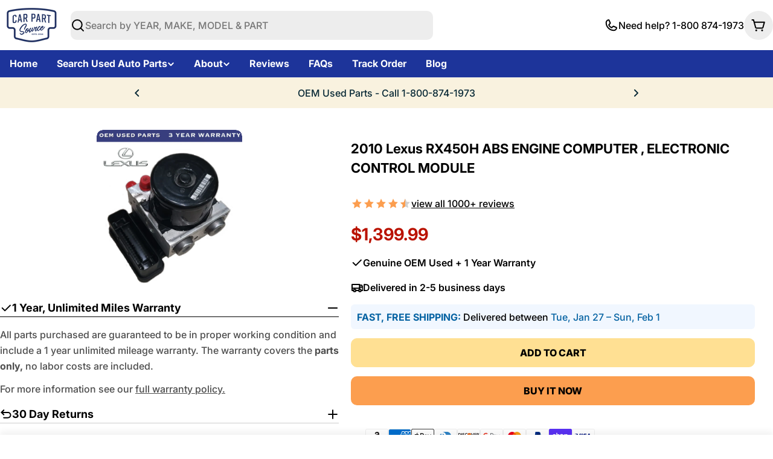

--- FILE ---
content_type: text/css
request_url: https://carpartsource.com/cdn/shop/t/81/assets/section-image-with-text.css?v=123720162980325041411753118509
body_size: -96
content:
.image-with-text__media{max-width:100%;width:var(--image-width, 100%)}@media (max-width: 767.98px){.image-with-text__media{width:100%}}.image-with-text__inner{--padding-x: 0}@media (min-width: 768px){.image-with-text__inner{--padding-x: 5rem;flex:0 0 var(--image-width);max-width:calc(100% - var(--image-width))}}@media (min-width: 1024px){.image-with-text__inner{--padding-x: 10rem}}.image-with-text__badge{font-size:.6rem;font-weight:var(--font-heading-weight);top:10%;width:var(--badge-size, 8.3rem);height:var(--badge-size, 8.3rem)}.image-with-text__badge--mobile-left{inset-inline:0 auto}.image-with-text__badge--mobile-right{inset-inline:auto 0}@media (min-width: 768px){.image-with-text__badge{--badge-size: 13rem;transform:translate(50%);font-size:.8rem;inset-inline:auto 0}}@media (min-width: 1024px){.image-with-text__badge{font-size:1rem}}.image-with-text__badge .split-chars{animation-name:spin;animation-direction:reverse;animation-iteration-count:infinite;animation-timing-function:linear;animation-duration:12s;animation-play-state:running;will-change:transform;transform-style:preserve-3d}.image-with-text__badge .split-chars span{display:inline-block;position:absolute;top:50%;left:50%;transform:translate(-50%,-50%) rotate(calc(var(--inner-angle) * var(--char-id))) translateY(var(--radius))}.image-with-text__badge .badge__icon{width:100%;max-width:var(--badge-image-size)}.image-with-text .icon-with-text .icon{color:rgba(var(--icon-color),1)}@media (max-width: 767.98px){.image-with-text--show-badge .image-with-text__media{padding-inline:2.2rem}}.image-with-text--image-right .image-with-text__inner{padding-inline-end:var(--padding-x)}@media (min-width: 768px){.image-with-text--image-right .image-with-text__badge{inset-inline:auto 100%}}.image-with-text--image-left .image-with-text__inner{padding-inline-start:var(--padding-x)}
/*# sourceMappingURL=/cdn/shop/t/81/assets/section-image-with-text.css.map?v=123720162980325041411753118509 */


--- FILE ---
content_type: text/javascript
request_url: https://carpartsource.com/cdn/shop/t/81/assets/testimonial.js?v=98072741812298679881753118509
body_size: 955
content:
if(!customElements.get("testimonials-component")){class Testimonials extends HTMLElement{constructor(){super()}connectedCallback(){this.selectors={sliderWrapper:".testimonials__items",pagination:".swiper-pagination",nextEl:".swiper-button-next",prevEl:".swiper-button-prev"},this.classes={grid:"f-grid",swiper:"swiper",swiperWrapper:"swiper-wrapper"},this.sectionId=this.dataset.sectionId,this.section=this.closest(`.section-${this.sectionId}`),this.sliderWrapper=this.querySelector(this.selectors.sliderWrapper),this.enableSlider=this.dataset.enableSlider==="true",this.items=parseInt(this.dataset.items),this.laptopItems=parseInt(this.dataset.laptopItems),this.tabletItems=parseInt(this.dataset.tabletItems),this.layout=this.dataset.layout,this.swipeMobile=this.dataset.swipeMobile==="true",this.sliderInstance=!1,this.enableSlider&&(this.init(),document.addEventListener("matchMobile",()=>{this.init()}),document.addEventListener("unmatchMobile",()=>{this.init()}))}get paginationType(){return this.dataset.paginationType}init(){FoxTheme.config.mqlMobile&&this.swipeMobile?this.destroySlider():this.initSlider()}initSlider(){const columnGap=window.getComputedStyle(this.sliderWrapper).getPropertyValue("--f-column-gap"),columnGapMobile=window.getComputedStyle(this.sliderWrapper).getPropertyValue("--f-column-gap-mobile"),spaceBetween=parseFloat(columnGap.replace("rem",""))*10,spaceBetweenMobile=parseFloat(columnGapMobile.replace("rem",""))*10;let additionModules=[],slideToMethod="slideTo";this.defaultOptions={slidesPerView:1,spaceBetween,navigation:{nextEl:this.section.querySelector(this.selectors.nextEl),prevEl:this.section.querySelector(this.selectors.prevEl)},pagination:!1,breakpoints:{768:{slidesPerView:this.tabletItems>3?3:this.tabletItems},1024:{slidesPerView:this.laptopItems>3?3:this.laptopItems},1280:{slidesPerView:this.items}},loop:!1,threshold:2},this.layout==="focused"?(slideToMethod="slideToLoop",this.settings={centeredSlides:!0,spaceBetween:spaceBetweenMobile,pagination:{el:this.section.querySelector(this.selectors.pagination),clickable:!0,type:this.paginationType},loop:!0,breakpoints:{768:{slidesPerView:2,spaceBetween},1280:{slidesPerView:Math.max(2,this.getSlidesPerViewCentered(this.laptopItems)),spaceBetween},1440:{slidesPerView:Math.max(2,this.getSlidesPerViewCentered(this.items)),spaceBetween}}}):(additionModules.push(FoxTheme.Swiper.Mousewheel),this.settings={mousewheel:{enabled:!0,forceToAxis:!0,thresholdDelta:10,thresholdTime:100}}),typeof this.sliderInstance!="object"&&(this.classList.add(this.classes.swiper),this.sliderWrapper.classList.remove(this.classes.grid),this.sliderWrapper.classList.add(this.classes.swiperWrapper),this.sliderInstance=new window.FoxTheme.Carousel(this,{...this.defaultOptions,...this.settings},additionModules),this.sliderInstance.init(),FoxTheme.a11y.getFocusableElements(this).forEach(element=>{element.addEventListener("focusin",()=>{const slide=element.closest(".swiper-slide");this.sliderInstance.slider[slideToMethod](this.sliderInstance.slider.slides.indexOf(slide))})})),Shopify.designMode&&typeof this.sliderInstance=="object"&&document.addEventListener("shopify:block:select",e=>{if(e.detail.sectionId!=this.sectionId)return;let{target}=e;const index=Number(target.dataset.index);this.sliderInstance.slider[slideToMethod](index)})}destroySlider(){this.classList.remove(this.classes.swiper),this.sliderWrapper.classList.remove(this.classes.swiperWrapper),this.sliderWrapper.classList.add(this.classes.grid),typeof this.sliderInstance=="object"&&(this.sliderInstance.slider.destroy(),this.sliderInstance=!1)}getSlidesPerViewCentered(number){return number%2!==0?number-1:number}}customElements.define("testimonials-component",Testimonials)}if(!customElements.get("testimonial-layered")){class TestimonialLayered extends HTMLElement{constructor(){super()}connectedCallback(){this.hoverToOpen=!!(this.trigger==="hover"&&window.matchMedia("(hover: hover)").matches),this.hoverToOpen&&(this.addEventListener("mouseenter",this.handleMouseOver.bind(this)),this.addEventListener("mouseleave",this.handleMouseLeave.bind(this))),this._open=this.hasAttribute("open"),this.header=this.querySelector(".testimonial__header"),this.text=this.querySelector(".testimonial__text"),this.content=this.querySelector(".testimonial__content"),this.summary=this.querySelector(".testimonial__summary"),this.testimonialInner=this.querySelector(".testimonial__inner"),this.header&&this.header.addEventListener("click",this.handleClick.bind(this)),document.addEventListener("click",this.handleOutsideClick.bind(this))}disconnectCallback(){this.header&&this.header.removeEventListener("click",this.handleClick.bind(this)),document.removeEventListener("click",this.handleOutsideClick.bind(this))}set open(value){value!==this._open&&(this._open=value,value?this.setAttribute("open",""):this.removeAttribute("open"))}get open(){return this._open}get trigger(){return this.hasAttribute("data-trigger")?this.getAttribute("data-trigger"):"click"}handleClick(event){event.preventDefault(),this.open=!this.open,this.toggleColor(),this.toggleContentOverflow()}handleOutsideClick(event){this.testimonialInner.contains(event.target)||(this.open=!1),this.toggleColor(),this.toggleContentOverflow()}handleMouseOver(e){this.open=!0,this.hoverTimeout=setTimeout(()=>{this.text.getBoundingClientRect().height>this.content.getBoundingClientRect().height&&this.content.classList.add("overflow-auto")},600),this.toggleColor()}handleMouseLeave(e){this.open=!1,clearTimeout(this.hoverTimeout),this.content.classList.remove("overflow-auto"),this.toggleColor()}toggleColor(){const{colorScheme,contentColorScheme}=this.dataset;this.testimonialInner.classList.toggle(contentColorScheme,this.open),this.testimonialInner.classList.toggle(colorScheme,!this.open)}toggleContentOverflow(){if(!this.content||!this.text)return;const activeTimeOut=setTimeout(()=>{(this.open?this.text.getBoundingClientRect().height>this.content.getBoundingClientRect().height:!1)&&this.content.classList.add("overflow-auto")},600);this.open||(clearTimeout(activeTimeOut),this.content.classList.remove("overflow-auto"))}}customElements.define("testimonial-layered",TestimonialLayered)}
//# sourceMappingURL=/cdn/shop/t/81/assets/testimonial.js.map?v=98072741812298679881753118509


--- FILE ---
content_type: application/javascript; charset=utf-8
request_url: https://searchanise-ef84.kxcdn.com/preload_data.9p7H6z2q0p.js
body_size: 8918
content:
window.Searchanise.preloadedSuggestions=['abs pump and module','abs control module','abs unit 2','transfer case','07 abs control module','abs actuator','abs module','abs module honda accord','anti-lock brake control module','module honda','used transfer case jeep wrangler','2005 abs pump & module','2009 abs control module','abs control module assembly','2013 honda abs control module modulator','2009 ford escape abs','abs module for ford f150','abs pump','2004 abs pump & module','jeep grand cherokee','2018 abs control module','abs module jeep wr','2009 ford f150 abs control module','dodge ram 1500','nissan altima','honda accord','parts for','2009 ford abs control module','ecu module','2014 honda abs modulator','2003 ford f150 abs','2007 toyota camry abs module','2006 abs control module','ford escape','2008 ford escape abs','2015 ram 1500 abs control module','return policy','grand cherokee','ford engine','2008 honda accord abs','hyundai santa fe','2014 ram abs module','2010 mazda 3 abs','2008 jeep wrangler abs module','ford expedition','2010 ford fusion abs','anti-lock brake part actuator and pump assembly','2010 ford escape abs','2014 ram 1500 abs control module','2013 honda accord','mitsubishi outlander','2005 chevy silverado 1500 abs','2011 ford edge','2012 honda accord abs','2011 ford f150','ford explorer','abs control','throttle body','honda civic','1999 ford f150 abs','ford f150','2016 ram 1500 abs module','2012 ford f150 abs control module','2008 ford f150 abs control module','2007 ford f150','2010 ford f150','2014 honda accord','2006 toyota highlander abs','2005 jeep grand cherokee abs','2013 ford edge','2012 honda accord abs control module','2007 ford expedition abs','2004 suburban abs module','2007 chevy abs module and pump','2004 ford f150','toyota engine','1997 ford f150 abs','jeep wrangler','2004 chevy silverado 1500','2008 ford escape abs control module','bmw 328i','ford explorer abs','2011 ford escape abs module','2005 abs module','power steering pump','cylinder heads','2014 jeep wrangler abs control module','2001 ford f150 abs','2003 ford f150','350 chevy engine','2011 ford edge abs control module','2006 toyota highlander hybrid abs control module actuator and pump assembly 3.3l','new parts abs module','ac compressors','dodge charger','2000 ford f150 abs','2002 ford f150 abs control','2009 ford escape abs control module','2009 ford f150 abs','dodge ram','2013 ford explorer abs','abs modulator','cylinder head','2000 chevy silverado 1500 abs module','electronic brake control module','nissan transmission','rack and pinion','2008 ford abs control module','sportage abs','2001 ford f150','2009 toyota camry abs module','2002 chevy silverado cab 4 wheel abs module control','2005 chevrolet abs','2012 ford escape abs','2006 honda cr-v abs','2014 ram 1500 abs module','4runner transfer case','transmission honda','control module','brake booster','1997 ford f150','2010 mazda 3 abs control module','chevy 5.3l','2010 ford explorer abs','2007 honda pilot abs','ford ranger','2012 dodge charger abs module','2009 ford explorer abs control module','2009 abs module','2014 honda accord abs modulator','2013 ford f150 abs','2008 toyota tundra abs','2013 abs pump and module','2011 ford fusion abs','2009 f150 abs','ram truck','2008 honda accord','1999 jeep wrangler','2007 camry abs','2006 hyundai tucson abs','2008 bmw 328i abs','2009 jeep abs module','2002 ford abs module','2002 abs module','ford explorer abs module & pump','1998 abs module','2013 ford edge abs','2009 ford f150 abs control module and pump assembly 4x2','2018 honda civic control module','2007 chevy silverado engine','2011 mazda 3 abs control module','2013 ford edge abs module','1998 jeep grand cherokee','toyota tacoma','2012 honda civic abs module','2008 abs control module','part number','2007 toyota tundra abs','2013 jeep wrangler abs module','2006 ford f150 abs','dodge caliber','2001 chevy silverado 1500','2004 ford f150 engine 5.4l vin 5','2015 jeep wrangler abs control module','bmw engine','2006 honda pilot abs','ford fusion','2011 jeep wrangler abs control module','1998 ford f150 abs control module','2012 mazda 5 abs control module','2012 jeep wrangler abs control module','ls engine','honda accord abs modulator','2012 honda pilot abs control module','2007 ford f150 abs','2005 ford f150 abs','2008 ford escape','2008 dodge caravan abs','2007 toyota sienna abs','1999 ford ranger','2014 toyota tacoma','2007 toyota camry abs','2013 honda abs module','2008 ford explorer abs control module & pump roll stability control','2010 ford fusion abs control module','2008 toyota highlander abs control module actuator and pump assembly','2008 chrysler town and country','2014 dodge ram 1500 abs control module','2009 ford escape abs control','toyota corolla','2005 chevrolet abs pump','2010 ford explorer abs control module','2007 bmw 328i abs','2008 kia sorento abs','compass abs control module','2015 honda accord','2013 honda accord abs module','2014 ford explorer abs','ford mustang','2012 f150 abs','2013 ram 1500 abs module','ford abs module','2003 f150 abs','2013 chevy equinox transfer case','2009 ford f150','kia sorento','honda pilot','2013 honda abs control module','1999 f150 abs','nissan engine','2008 hyundai tucson abs','intake manifold','chevy engine','1999 ford ranger engine','2007 ford f150 abs control module','ford f150 engine','2014 ford f150','2006 toyota sienna abs','2015 ford explorer abs module','2011 lincoln mkx','2011 dodge challenger abs module','2009 jeep wrangler abs control module','2007 hyundai tucson abs','2012 ford fusion abs module','2003 cadillac escalade abs','2009 dodge caravan abs module','2008 mazda 3 abs','2011 ford explorer abs','hyundai elantra','honda accord abs','2008 ford transfer case','2011 honda accord abs','2008 ford f150','2009 ford escape','2009 ford expedition abs','2010 lincoln mkx','2005 ford f150 engine 5.4l','valve cover','2007 jeep wrangler abs','2001 f150 abs','2014 jeep grand cherokee transfer case','1998 ford f150','2002 ford f150 abs','2013 dodge ram 1500','and control module brake','2010 hyundai accent abs control module','dodge caravan','2009 ford fusion abs','2004 silverado 1500 abs','2013 lincoln mkx abs module','abs module control unit toyota camry le','2002 cadillac escalade','2012 ford edge abs control module','2010 dodge caravan abs control module assembly','2012 honda crosstour','2013 ford explorer','fuel pump','2007 jeep wrangler','1998 jeep cherokee','2000 ford ranger engine','1996 ford bronco abs unit','2007 toyota highlander abs','2009 ford abs pump','2005 silverado 1500 abs','2013 jeep wrangler abs control module','2003 toyota 4runner transfer case','1995 ford bronco','2010 ford expedition','2012 chrysler 300 abs control module','2013 toyota corolla abs control module','2010 honda accord abs','2001 ford mustang abs','2013 bmw 328i','2001 chevrolet silverado 1500 abs','2006 abs module','2012 ford f150 engine','2009 escape abs','2014 ford edge abs control module','2008 toyota camry abs control module','2004 ford expedition','abs sensor','2003 chevrolet silverado 2500','2013 honda abs','2002 toyota sequoia','2004 honda accord abs','2008 hyundai elantra abs','toyota tundra','2012 abs module','2004 chevrolet suburban abs module','ford mustang gt','2008 chevy engine','air condition','09 ford abs module','ford explorer sport trac','nissan frontier','2010 jeep wrangler abs control module','2012 honda accord','2008 honda accord abs 3.5l sedan','abs control unit','2014 ford explorer abs control module','steering wheel','2011 ford explorer engine','transmission control module','2015 dodge journey','2016 ram abs module','2013 ford explorer abs pump and module','jeep patriot','2007 honda pilot abs module','module honda accord','2008 chrysler 300 abs','ford focus','2010 acura tsx abs','2014 honda accord abs module','2012 prius c abs brake actuator','honda abs module','2010 jeep wrangler','2012 ford explorer abs','2007 nissan altima abs','2005 tahoe abs','2000 ford f150','2013 abs module','brake actuator','1999 honda civic engine','2013 honda civic abs module','2010 acura tsx','2018 ford f150','2001 jeep grand cherokee abs module','2018 mazda 3 abs module','scion iq abs module','toyota 4runner','2005 hyundai santa fe abs','2003 chevrolet silverado 1500','2013 honda pilot abs control module','acura tl','2008 mazda 3 abs control module','ford taurus','2009 honda accord abs','anti-lock brake','brake pads','2009 toyota prius abs','2001 lincoln town car abs','toyota sienna','2010 chevy silverado 1500','2007 toyota camry hybrid abs module','hyundai sonata','2011 jeep grand cherokee transfer case','2010 ford escape','2012 ford fusion','2009 ford fusion abs control module','kia optima','2005 toyota camry abs','2010 ford escape hybrid abs control module','abs control module and pump assembly','2008 ford escape hybrid abs module','2002 cadillac deville abs','2002 ford f150','2012 mazda 3 abs control module','2003 buick lesabre abs','2003 ford ranger abs','2010 abs module','2009 toyota camry engine','2004 cadillac cts abs control module','2015 ford f150','2011 ford fusion abs control module','ford f150 abs control module','2006 chevrolet silverado 1500 abs','05 abs control module and pump','2015 jeep grand cherokee transfer case','ford edge','2007 mazda 3 abs','2007 abs module','2012 cadillac control module','2003 jeep grand cherokee transfer case','2002 ford explorer abs','2012 ford f150 abs','1999 chevy silverado 1500','2001 ford f150 engine','2008 jeep wrangler','toyota camry','2014 honda pilot 3.5l','1999 ford f150','2003 hyundai santa fe abs','2009 acura tsx abs','2003 abs module','2007 toyota highlander abs control module actuator and pump assembly 3.3l vin w 5th digit hybrid','2003 ford mustang abs','2014 abs module','2000 ford expedition abs control module','2008 f150 abs control module','2005 chevy tahoe','2013 ford escape','2016 camry abs','2003 chevrolet tahoe abs','2011 lincoln mkx abs control module','2005 honda pilot abs','abs pump module','2007 chevy tahoe 5.3l engine','1995 ford f150','2014 ford escape','2006 honda pilot abs control module','2010 toyota corolla abs','2004 chevrolet silverado 1500 abs','2016 jeep wrangler abs module','2008 jeep grand cherokee abs module','2015 chevy silverado','front differential','hydraulic control unit','2000 ford f150 abs control module','2008 dodge caravan','2006 hyundai sonata','2012 ford edge','2007 sienna abs','chevy silverado','2010 ford expedition abs','2009 chevy silverado','2014 nissan pathfinder transfer case','2011 ford f150 3.5l turbo','2004 ford f150 abs control module','2002 toyota tacoma','abs hydraulic control unit','1998 ford ranger engine','2000 abs module','2005 hyundai tucson abs','2012 ford escape abs control module','2005 toyota prius abs','2011 ford f150 abs control','ford anti','2002 ford pump','2014 jeep cherokee transfer cases','2015 wrangler abs module','2007 toyota camry','2010 ford mustang','abs pump and module 2016 ram 1500','2001 abs unit','2007 chevy silverado','2005 nissan altima abs control module','automatic transmission','2008 buick lacrosse','cl34-2c405-ba abs','2002 chevy tahoe','2006 chevrolet trailblazer abs','2001 buick lesabre abs control module','2015 ford abs module','2009 toyota tacoma abs','chevy 6.0l','2014 ford f150 abs 4x4','09 abs control module','2012 mazda 5 abs','2004 toyota tundra abs','2011 nissan frontier','2014 honda abs control module','2012 abs control module','brake modulator','honda civic ex','2008 honda accord engine v6','2010 dodge charger','2005 toyota sienna abs','2004 jeep grand cherokee','2007 chrysler abs control module','2011 ford expedition abs','2011 ford edge abs','market cylinder','2009 ford explorer abs','2006 ford escape abs','2008 tundra abs','2015 dodge ram 1500 abs','2009 jeep wrangler','and control module','2010 abs control module','jeep cherokee','ram 1500 abs module','2011 ford explorer','spark plugs','2013 ford f150','2008 ford fusion','2003 ford f150 abs control module pump','chevrolet impala','2007 jeep abs control module','2009 ford f150 abs control module and pump assembly 4x4','2000 jeep grand cherokee transfer case','2000 chevy silverado','honda accord abs module','2003 ford explorer engine','nissan rogue','2014 dodge journey abs module','2010 ford f150 abs','2009 f150 abs module','07 abs module','2007 dodge ram 1500','2005 buick lacrosse abs','2004 f150 abs','chevy 5.3 engine','2012 honda accord abs module','2010 honda accord engine','dodge dakota','2007 toyota actuator pump','2007 hyundai tucson abs control module','engine control module','2009 honda accord','1997 acura abs','2015 toyota prius','2008 bmw 328i','2005 ford escape abs','2003 toyota tundra','2010 jeep wrangler abs','2006 acura tl','2009 mazda 3 abs','2009 dodge charger abs module','2004 cadillac escalade abs','2012 mazda 3 abs','2008 ford expedition abs','2009 jeep wrangler abs','2003 ford expedition','2006 toyota tundra abs','2009 camry abs','2010 chrysler town and country','2010 fusion abs','2008 toyota tacoma abs','2003 ford f150 abs control','2004 chevy tahoe abs module','2008 toyota camry abs','2010 dodge challenger abs','abs brake pump and module','honda accord engine','2015 dodge journey abs control module','chevy equinox','2009 ford escape abs pump','2011 ford escape abs control module assembly','2002 f150 abs','2010 ford fusion','2004 abs module','2012 honda pilot alternator','2010 nissan frontier abs control module','2010 nissan pathfinder abs 4.0l 4x4','2008 chevy silverado 1500','2006 dodge ram 1500','2006 toyota abs control module','1993 ford f150','2016 ford f150','2008 dodge charger abs','2009 chrysler town country','2012 jeep grand cherokee transfer case','2003 honda accord abs module','2008 jeep grand cherokee abs','dodge challenger','2013 mazda 3 abs control module','2013 dodge charger 3.6l','2011 jeep wrangler','2011 chevy silverado 1500','2014 honda pilot abs control modulator','2013 chrysler 300 abs module','2014 chevy silverado','2009 camry hybrid actuator','2009 honda civic abs','2006 highlander abs','dodge journey','6.2 chev engine','2005 honda accord engine','2013 jeep grand cherokee transfer case','2 wheel abs','2012 ford focus abs','2011 mazda 3 abs','2006 gmc sierra','2007 grand cherokee transfer case','2005 honda accord abs','2015 ford explorer','2006 ford expedition abs','2005 nissan altima abs','2011 ford expedition abs control module','2009 chevrolet silverado 2500','silverado engine 6.0l engine','2011 toyota tundra','2007 toyota tundra','2009 kia optima abs','chevy tahoe','honda ridgeline','2014 toyota camry','used transfer case+jeep+wrangler','2013 ford edge abs control module','2014 jeep wrangler','2011 mazda 3 i','2011 honda accord abs control module modulator assembly','toyota alternator','ford 5.0 engine','2005 jeep grand cherokee abs module','power steering','2002 cadillac escalade abs control module awd','1998 jeep grand cherokee abs','2008 dodge charger','corvette engine','2005 chevy abs pump','2014 jeep grand cherokee laredo','2010 honda crosstour','ford f','lexus rx350','2003 dodge ram1500','vtec engine','2010 ford edge abs','2013 honda civic abs','2014 ford edge','1997 jeep grand cherokee abs','2010 ford fusion hybrid abs module','2007 kia optima abs','2007 tundra abs','audi a4','2009 jeep patriot abs pump','2001 nissan pathfinder abs','2012 ford abs','2007 honda civic abs','2005 chevrolet tahoe abs','air intake','2005 buick rendezvous abs module','242 transfer case','2013 edge abs','2003 cadillac deville abs','2008 nissan frontier','acura integra','2002 chevrolet silverado 1500 abs control','2011 f150 abs','2009 ford edge abs control module','vehicle stability modulator','2007 honda accord engine','mustang gt','oil pan','2008 bmw 328i abs control module','2009 hyundai accent abs','ls4 engines','2011 chevy silverado 2500','2002 chevy silverado 1500','2008 toyota highlander abs','2009 explorer abs','2013 lincoln mkx abs','01 chevy silverado 1500','2010 honda accord','2004 chevy tahoe','2002 jeep grand cherokee transfer case','2006 ford f150','2000 silverado 1500 abs','toyota rav4','honda civic si','prius brake actuator','2012 ford escape','2008 dodge ram 1500 abs','brake lines','2005 chrysler pacifica abs module','2007 highlander abs hybrid','nissan pathfinder','2005 dodge dakota abs','2006 chevy trailblazer','2013 jeep wrangler','2007 ford escape abs','2011 ford escape','traction control module','2012 ford f150','jeep transfer case','2006 mazda 3 abs','2012 wrangler abs','abs brake control module','2011 dodge charger','2000 chevrolet silverado 1500 abs','2008 ford explorer abs','2014 ford escape abs control module','2008 jeep grand cherokee transfer case','volkswagen golf','2010 ford focus abs','2010 ford fusion hybrid','2008 honda pilot','2011 honda pilot','2010 toyota highlander','2008 nissan altima abs module','2002 isuzu trooper','honda civic abs','bmw 328i engine','2014 dodge ram 1500 abs','2008 ford fusion abs','2010 ford expedition abs module','1998 f150 abs','2017 honda modulator assembly','2014 dodge charger abs module','parking brake module','2010 prius abs','2004 toyota 4runner 4.0l','2002 honda accord','2009 dodge challenger abs','2003 honda cr-v','2003 toyota sienna abs','2013 kia optima','2013 s transmission','ford escape abs','2001 dodge caravan','2013 lincoln mkx','2001 silverado 1500 abs','2011 toyota abs control module','2008 honda pilot abs','2007 ford expedition abs control module','2010 tundra abs','2007 dodge ram 1500 abs','2005 honda accord','toyota land cruiser engine','2007 f150 abs','2013 ford explorer abs control module','2009 toyota camry abs','2010 cadillac srx abs module','nissan pathfinder transfer case','2005 ford f150','2002 toyota sienna abs','2014 jeep wrangler abs module','2010 ford explorer abs module','2000 f150 abs','2012 jeep wrangler','2002 silverado 1500 abs','bmw 335i','toyota land cruiser','abs pump and module jeep grand cherokee 2002','2002 ford expedition abs','2004 toyota sienna abs','e250 abs module','2007 nissan altima','2010 toyota tundra abs','2010 ford escape abs control module','2012 honda civic','2004 honda accord','2006 toyota sienna','2007 ford expedition','2011 jeep compass abs','2004 toyota camry abs control module','2010 chevy impala engine','1991 ford f150','2008 escape abs','2007 hyundai azera abs','2016 honda accord abs module','2004 jeep grand cherokee transfer case','impala ss','2006 jeep grand cherokee abs','2013 dodge charger abs module','2011 ford escape abs control module','2002 bmw 330i abs module','chevrolet silverado','2001 abs module','2001 chevy tahoe','2009 bmw 328i','2006 honda pilot','2012 dodge challenger abs brake module','2001 toyota sequoia','2011 nissan pathfinder abs','2005 toyota sienna','fusion hybrid','2007 hyundai tiburon abs','2007 kia sportage abs','2009 dodge ram 1500','2006 chevy silverado engine','lexus is 250','1998 toyota 4runner','2008 bmw 328i engine','pump assembly 2005','anti lock brake module','soul kia 2010','2012 jeep wrangler abs','1999 jeep grand cherokee abs control module','hybrid 2010 ford escape abs control module assembly','2006 hyundai santa fe abs','2007 ford explorer','2015 jeep cherokee','2002 cadillac escalade transfer case','2016 nissan altima','2015 ford explorer abs','2009 toyota highlander abs','2009 ford expedition abs control module','2000 honda cr-v transmission','2008 ford f150 abs control module assembly','02 ford f150','2001 nissan xterra','2014 explorer abs','2014 honda pilot abs','2011 infiniti m37 abs','1998 honda civic engine','1998 lexus es300 abs','chevrolet camaro','2010 jeep patriot abs','ford bronco','2014 ford explorer','2004 dodge ram1500','2005 ford escape','ford explorer engine','cadillac cts','2013 f150 abs','2005 chevy tahoe abs','2010 nissan rogue','2004 ford f150 abs','2014 ford f150 abs','2013 honda civic','ford ranger engine','2008 toyota prius abs','2010 dodge challenger','2005 cadillac escalade','2001 chevrolet abs','1999 bmw z3 abs','2015 kia sorento engine','2003 silverado 1500 abs','2006 toyota camry abs','2011 jeep patriot','scion tc','2004 cadillac deville abs','2012 toyota camry','used transfer+case+jeep+wrangler','2004 cadillac deville dts abs control module','2004 chevy impala','2007 toyota abs module','2013 honda accord 3.5l','2007 chevy tahoe engine','toyota prius abs control module actuator and pump assembly','2007 toyota prius abs module','2003 honda accord abs','2002 escalade abs','2014 gmc acadia','2006 ford explorer abs pump','2008 kia sedona abs','2014 jeep grand cherokee','1999 ford ranger abs','1994 f150 engine','2005 cadillac escalade abs','2008 mazda 5 abs','2004 jeep wrangler transfer case','2011 dodge ram 1500','chevy 1500 silverado','exhaust manifold','f150 abs module','mitsubishi outlander abs module','abs actuator assembly','driver side','2007 cadillac escalade','1992 ford f150','2008 jeep patriot abs','2005 honda pilot','1996 chevy s10','2004 cadillac cts abs','2012 dodge journey','2002 ford mustang abs control module','2006 ford f150 engine','2006 jeep grand cherokee','cadillac escalade','rear axle','2016 ford fusion','2005 ford escape transfer case','cadillac srx','2008 chevy trailblazer','2011 edge abs','2004 ford mustang abs','2012 nissan armada abs module','cadillac deville','1998 chevy blazer','2003 chevy silverado','2012 bmw 328i','2005 dodge ram1500','2006 bmw transfer case','2008 honda civic abs','2002 buick lesabre abs module','2008 ford taurus','2007 ford abs module','2009 chevrolet silverado 2500 abs','2010 cadillac srx','2008 toyota tundra abs control module','2017 honda abs control module modulator','1997 f150 abs','2012 chevy impala engine','2000 jeep grand cherokee abs control and pump assembly','2007 dodge charger','toyota sequoia','2003 buick lesabre abs control module','2005 honda civic engine 1.7l','abs anti lock brake control module','subaru forester','1994 ford ranger engine','2011 honda accord','2008 dodge caliber abs','2004 toyota 4runner transfer case','2010 kia sedona abs module','and module','2007 chrysler pacifica abs','2014 jeep patriot','2014 chrysler 300 abs','jeep liberty','adaptive cruise','accord abs','2008 ford expedition abs control module','abs module 2012 honda accord','1997 abs module','2007 bmw 328i','2011 bmw 328i engine','04 abs control','2011 chrysler town and country','2003 chevy s10','air control unit on 1997 tahoe','2012 honda pilot','2015 cadillac at abs control module','2005 f150 abs','2004 transfer case','toyota prius','2014 honda pilot','acura mdx','2011 nissan frontier abs module','2007 toyota prius','1998 ford expedition','chevy 5.7l','2007 dodge abs module','2010 ford f150 abs control module 4x4','anti lock brake abs actuator','2002 toyota solara abs control module','1995 chevy tahoe','2006 buick lacrosse abs','abs control module and pump','kia abs control module','nissan titan','2013 ram abs module','2009 toyota corolla abs','2000 buick lesabre abs','2005 ford f150 abs module and pump','2004 ford f150 engine','2008 honda accord engine','1996 ford bronco','2014 ford fusion engine','1998 ford f150 abs pump','2000 jeep grand cherokee','2016 ford explorer','jeep compass','2002 ford ranger abs','2018 ram abs pump and module','1998 ford ranger','2007 toyota tundra abs control module','2005 buick lacrosse abs module','2008 chrysler abs control module','2007 toyota rav4 abs control module','2002 chevy tahoe abs module','2010 lincoln abs control module part','that is','2008 ford escape abs hybrid','2006 toyota highlander hybrid abs','2010 ford explorer','2007 chrysler pacifica','2007 f150 abs control module','chevrolet ss','2008 hyundai elantra','body control module','2012 dodge charger','03 ford f150','2017 ram 1500 abs control module','2001 ford escape transfer case','2014 hyundai sonata abs module actuator & pump assembly anti-lock brake system','2005 toyota highlander','2005 jeep wrangler','2008 jeep wrangler abs','volkswagen jetta','2008 ford f150 abs','2011 chevy engine','2005 chevrolet silverado 1500 abs','1995 jeep grand cherokee transfer case','2012 ford focus abs module','2014 honda civic abs','2015 cherokee transfer case','isuzu trooper','1999 chevy s10 abs control module','2012 ford fusion abs','2008 toyota tundra','2004 toyota solara abs','2008 ford explorer','chevy impala','2005 jeep grand cherokee transfer case','miata engine 1.8','2002 ford explorer','2011 ford fusion','2010 dodge challenger abs module','2006 hyundai tucson','2012 toyota prius abs','2017 honda accord abs module','2000 toyota 4runner','2001 bmw 330i','2008 kia sportage','rear end','2014 toyota tundra abs','1998 ford f150 abs','2001 chevrolet tahoe abs','2007 honda odyssey control module','2005 toyota camry abs control module 4 cylinder','2009 acura tl abs','2005 honda cr-v abs control module','2007 silverado abs','2009 bmw 328i abs','2013 bmw 328i drive','1995 honda civic','toyota rav4 transmission','1998 chevy s10','2008 honda accord abs 2.4l sedan','2013 honda accord abs','2010 toyota rav4','2006 chevy silverado','2004 jeep grand cherokee 4.7l transfer case','2007 kia sportage abs module','1l34-2c346-aa f150','2011 gmc acadia','2004 tahoe abs','2013 ford abs module','2012 lincoln mkz','2007 toyota tacoma abs','2005 ford e250 abs pump','2007 chevrolet silverado 1500 abs','dsc module','2007 expedition abs','2013 honda crosstour','abs module and pump assembly','2013 srx abs','body parts','2007 lincoln mkz','2002 dodge ram 1500 abs rear','2014 mazda 5 abs','2011 bmw x3','honda element','2008 highlander abs','2005 chevrolet silverado 3500 abs','2012 jeep grand cherokee','2008 toyota highlander','2003 hyundai sonata abs','2013 chevy equinox','buick lesabre','2010 ford fusion hybrid 2.5l abs module','2013 civic abs','2008 tacoma abs','2003 lincoln town car','2012 honda abs control module','w parts abs brake module','2001 jeep cherokee abs','2008 mitsubishi outlander abs','2008 accord abs','bmw 330i','2005 town and','2010 ford mustang abs control module','2006 acura tsx','2012 ram abs control module','abs brake module','1997 jeep grand cherokee','2012 dodge ram 1500 transfer','2012 ford focus','2000 ford expedition','2001 ford explorer abs','jeep grand cherokee transfer case','2007 chevrolet silverado engine','2007 chrysler abs module','1999 chevrolet tahoe abs control module','2015 dodge charger','2008 prius brake actuator','2007 prius abs','2010 nissan pathfinder abs module','2014 honda abs module','escape anti','2002 honda cr-v abs','1997 chevy s10','toyota yaris','2018 honda civic abs','ford sport trac','1999 ford expedition abs','transfer case control module','2010 ford edge engine','2014 dodge ram 1500','2012 f150 abs 4x4','1990 ford exhaust','2011 toyota tacoma','2009 hyundai azera abs','rack and pinion steering','2009 expedition abs','2008 honda pilot abs control module','2001 chevy silverado 1500 abs module assembly','2011 cadillac srx abs module','2013 honda civic ex abs module','2012 bmw x5','2000 honda civic engine 1.6l','2002 toyota camry','2007 ford edge','fj cruiser','2015 jeep wrangler','2002 cadillac escalade abs','2014 honda accord abs','bmw x3','2006 f150 abs module','2016 honda accord','2005 nissan abs module','2002 buick lesabre abs','2013 dodge journey abs control module','ls2 engine','ford vin r','2004 ford ranger abs','2004 lexus gx470','chevy camaro','2002 chevrolet silverado 2500 abs','cylinder head valve cover','2005 toyota tundra abs','2003 silverado 2500 abs','2015 ram 1500 abs module','2004 chevrolet tahoe abs','2003 chevrolet silverado 1500 abs','2010 ford edge','2011 nissan xterra','2014 jeep cherokee transfer case','2014 honda abs','2004 toyota highlander abs control module','2010 ford fusion abs module','2001 ford ranger abs','2004 chevy silverado 2500 hd','2003 chevy silverado 2500 hd','2002 tahoe abs','2006 honda civic abs','2012 ford expedition abs control','2012 honda accord ex','focus st','2001 ford expedition','2010 dodge caliber abs module','2013 ford escape abs','2002 lincoln town car abs','2005 lexus rx330','abs module nissan','1999 ford expedition','2006 jeep grand cherokee transfer case','2001 dodge ram 1500','2011 lincoln mkz abs','2002 chevy silverado','2008 abs pump','2008 jeep patriot abs module','2004 escalade abs pump','2000 chevrolet s10','2009 chevy silverado 1500','ford cylinder head','2010 dodge caravan','1996 ford bronco abs','2002 jeep grand cherokee','2000 jeep cherokee abs','2010 chevy equinox','1990 ford ranger engine','2007 dodge dakota abs','2016 dodge ram 1500 abs control module','2008 silverado engine','lincoln town car','2015 srx abs','steering column','2005 chevrolet trailblazer','lightning assembly','2011 jeep compass','f150 abs','2016 ford fusion engine','2011 honda pilot abs','2004 lexus rx330 abs','bmw xi','2008 toyota sequoia','nissan xterra','2004 hyundai sonata abs','2012 toyota corolla abs','2011 abs module','lc9 engine','2008 ford abs module','gx gx','2011 bmw 328i abs','2013 ford f150 abs 4x4','2003 abs pump','2013 mazda 5 abs','2010 jeep grand cherokee abs','2008 dodge ram 1500','2008 kia sorento','2008 hyundai veracruz abs','2006 toyota tundra','brake module','2011 nissan rogue','2007 mazda 3 abs control module','buick lacrosse','2006 honda accord','2003 4runner transfer case','2012 ford escape abs module','2008 town and country','2010 lincoln mkz abs','2000 chevy silverado 2500 abs pump','2013 kia optima abs','2016 ford escape','2000 ford mustang abs','2000 cadillac deville abs','f150 transfer case','2000 ford f150 abs pump','2006 toyota camry','honda accord coupe','toyota highlander front','2010 ford f150 engine','2010 toyota tacoma abs','2003 cadillac escalade','2008 chrysler 300 abs control module','2013 ford f150 abs module','2007 toyota highlander hybrid abs','old air','2001 toyota 4runner','2008 toyota camry hybrid abs control module','2011 jeep wrangler abs','2009 transfer case','2009 ford edge','2008 toyota highlander engine','2008 prius abs','abs control module actuator and pump assembly','toyota 4 runner','2012 dodge challenger','2013 chevy silverado','2006 jeep commander','ford abs control','2009 ford explorer','2013 chrysler 300 abs','2008 hyundai accent abs','2010 ford ranger abs module 4x4','dodge caravan abs','1994 chevy s10 abs module','2006 chevrolet silverado 1500','2005 dodge dakota','2007 jeep liberty abs control module','honda accord ex abs module','1997 ford explorer','2015 honda civic','2008 lexus is250','2015 ford escape','2008 ford mustang','2007 lincoln mkx','2015 honda fit','2003 ford abs','2005 dodge caravan abs','2012 toyota highlander','2004 toyota 4runner abs','2014 ford f150 engine','2011 kia sorento','acura tsx','chevrolet ss engine','dodge abs','2008 outlander abs module','2012 honda abs','2007 impala engine','fuel pumps','1991 jeep wrangler','ford f150 engine 5.4l vin 5','bmw z3','2012 honda pilot abs','transmission jeep','2005 ford mustang','nissan frontier engine','2005 ford abs','2005 silverado 2500 abs','2014 ram dodge 1500','1990 ford bronco engine','2007 mazda 5 abs','2008 nissan abs control module','2005 camry abs','f150 4.6l 8','2001 ford f150 abs control module','2007 ford explorer abs pump','1998 ford explorer abs','2005 ford expedition','2001 jeep wrangler','2008 camry abs','ford focus st engine','2000 ford f150 engine','2007 jeep grand cherokee transfer','2012 lincoln mkx abs','1997 toyota 4runner','2015 jeep grand cherokee','2008 ford edge','2009 ford abs module','2014 honda accord abs control module','2001 toyota sienna abs','2006 honda ridgeline','2005 ford expedition abs','prius abs','2007 hyundai veracruz abs control module 3.8l 6 cylinder','2002 ford ranger','abs pump and module for nissan','2009 dodge journey','2011 ford edge engine','brake cylinder','2015 dodge ram 1500 abs control module','transmission for 2004','2011 bmw 328i','buick rendezvous','4.6l engine ford','2000 f150 cylinder','2010 honda accord abs module','2012 jeep wrangler abs module','2009 dodge ram 1500 abs module','2008 abs module','2010 ford taurus','2008 jeep commander abs control module','1999 dodge ram1500 transfer','2008 toyota prius','1996 ford f150','2008 camry abs control module','2002 buick lesabre','2002 deville abs','2011 kia optima abs','2000 ford ranger abs','2012 electronic brake module','2007 highlander abs','2008 ford escape abs pump','2004 hyundai santa fe abs','2001 chevy blazer','2003 lincoln town car abs','2000 honda accord engine','2009 tacoma abs','kia for','2001 ford ranger 3.0l engine','ford transmission','toyota abs','2012 ford mustang','2010 ford mustang abs','2006 hyundai azera abs','honda cr-v','abs pump and module ford explorer','abs control unit ford','2014 bmw 328i','2007 chevy suburban','gmc engine','2001 cadillac deville abs','2007 tucson abs','2011 ford expedition','2010 expedition abs module','2000 lincoln town car abs','2009 ford escape abs module','2005 hyundai sonata abs','engine turbo','2009 toyota highlander','ford abs','2004 ford mustang','2009 audi a4 engine','2002 ford escape','2004 chevrolet silverado 2500 abs','2006 trailblazer abs','2010 jeep commander abs module','air condition compressors','2007 toyota highlander','2001 ford ranger','impala engine','honda cr-v abs','2013 nissan abs','2013 ram 1500 abs','2010 toyota camry abs','8.1l engine','kia rio','honda accord v6 engine','2004 mazda rx8','honda accord abs control module','2013 mazda 2 abs control module','2015 nissan pathfinder transfer case','2007 toyota prius abs','2002 f150 abs control module','2003 acura mdx','01 chevrolet silverado','2007 bmw 328i engine','2005 toyota sequoia','2014 ram 1500 module','2004 acura tl','2005 ford explorer','2002 chevrolet silverado 1500 abs','08 ford f150','2004 buick lesabre abs','brake control module','2004 ford abs','2009 chrysler town and country','2009 toyota camry','2008 dodge ram 2500 part','tundra abs','1993 chevy camaro','2013 dodge charger','steering rack','chevy s10 engine','2008 mazda 5 abs control module','2001 chevy silverado','f150 engine','tail light','2002 chevy silverado 2500 engine','2013 nissan transfer case','1996 chevy s10 blazer abs','and pump','mazda rx7 engine','2002 abs module and pump','1993 chevy blazer','ford van','2015 abs control module','1991 toyota corolla engine','2017 ford f150','2007 chevy silverado classic','2012 chevy equinox','2008 dodge caliber','2008 nissan pathfinder abs','2007 mitsubishi outlander abs','2006 dodge abs module','2004 honda accord 3.0l','2009 kia sportage','2010 explorer abs','2008 cadillac escalade transfer case','2006 toyota rav4 abs','2004 abs module and pump','2007 hyundai azera','2007 honda civic engine','mazda miata','2007 bmw engine','toyota abs module','2013 toyota prius abs','2004 ford explorer engine','1998 toyota corolla','2012 dodge ram','2014 kia sorento 3.3l','1998 chevy camaro','2007 abs control module','1994 ford mustang abs','2014 ford focus abs control module','2007 kia sorento abs actuator','vin n 8th digit 6.0','bmw part','2013 chrysler 300 abs control module','2010 audi 2.0 engine','2011 ford transfer case','2007 dodge caliber','2007 toyota abs','2013 honda civic abs sedan','1995 honda accord abs','ac compressor','2013 f150 abs 4x4','ford f150 2012','2007 toyota highlander hybrid','1997 jeep wrangler transfer case','2007 honda accord','2008 nissan xterra','2006 impala engine','2012 hyundai santa fe','truck bed','2014 jeep compass abs control module','2014 dodge journey','2008 ford expedition','1993 honda civic engine','2007 honda pilot','acura to','chevy abs module','2005 silverado 1500 abs extended cab','2005 toyota rav4 abs','2002 volkswagen abs control module','2008 volkswagen golf abs','2010 ford escape abs module','2007 toyota camry engine','2000 ford ranger','1999 silverado 1500 abs','2004 silverado 1500 abs extended cab','2006 silverado abs','2005 ford abs control module','2007 kia sedona abs','1996 jeep grand cherokee','1996 jeep grand cherokee transfer case','2014 ford edge abs','ford explorer sport','2005 toyota sequoia abs','2008 bmw transfer case','2004 f150 engine','2014 ford expedition','2004 toyota sienna','honda accord 2014','2015 honda civic abs module','abs control unit mazda','1999 ford f150 engine','2013 ford fusion','2015 dodge caravan','2012 nissan frontier','gmc sierra','chevy trailblazer','2013 ram 1500 abs control module','2014 f150 abs brake module','brakes pads','2003 lexus gs300','2006 ford f150 abs module and pump assembly 4x2','1998 ford ranger abs','2001 chevrolet tahoe','2008 jeep compass abs pump and module','honda accord 2.4l abs control module','2011 fusion abs','2004 cadillac escalade','2011 ford edge abs module','2002 acura tl abs','chevrolet impala 2004','2006 toyota sienna abs control module','tacoma toyota 1998','2010 jeep grand cherokee','2009 mazda antilock brake pump','2010 nissan xterra abs','2012 escape abs','2013 dodge challenger','2013 dodge journey','2010 jeep wrangler abs module','2006 nissan pathfinder','2013 ford explorer engine 3.5l','2004 toyota rav4 abs','1990 honda accord engine','2012 accord abs','1996 ford f150 engine 5.0l','transfer case assembly','2004 cadillac deville','2002 dodge ram1500','1997 jeep wrangler abs','2008 kia optima abs','toyota tacoma alternator','2007 toyota sienna abs control module','2011 dodge abs module','toyota 4runner sr5','2004 f150 heritage','2016 suburban brake','1996 ford ranger','2005 chevy silverado','2007 bmw abs module','2007 chevy impala','2001 dodge ram','1994 honda civic','2009 wrangler abs','231 transfer case','2009 ford focus','2008 acura tsx abs','2017 honda accord','2013 equinox transfer case','2010 ford f150 abs control module and pump assembly 4x2','2007 kia sedona','2000 honda civic','2006 toyota tacoma','1997 ford expedition','brake line','abs control module unit','2000 ford abs','2006 ford escape','2005 toyota highlander abs','2013 explorer abs','2006 ford mustang','2006 toyota tacoma abs','2013 ford escape 1.6 engine','2002 toyota sequoia abs','camry abs','1997 ford ranger','nissan sent','2007 kia sorento abs','2006 chevy ss','2007 ford freestar','2005 honda civic engine','2016 transfer case','1992 ford f150 engine','2013 ford focus abs module','2011 ford f150 transfer case assembly','2008 ford edge transfer case','2008 dodge charger abs module','2002 chevy engine','2006 ford abs','2000 jeep cherokee','1995 jeep grand cherokee','2007 pilot abs','2000 toyota engine','1990 jeep wrangler 2.5l','2015 honda pilot abs','honda accord abs control module modulator','2003 ford f350 abs pump','1998 ford engine','timing belt','mustang gt abs','351w engine','2006 pilot abs','2010 grand cherokee abs','abs hydraulic control assembly','toyota camry 2012','abs control module nissan nv','vsa modulator','master cylinder','2005 camry abs pump','2000 chevrolet tahoe abs','abs accumulator','2009 ford abs','2002 toyota camry abs','2008 acura tl','2001 chevrolet silverado 2500 abs','lz1 engine','2013 volvo xc90','2002 nissan pathfinder abs module','2008 jeep compass abs','1996 impala ss','2010 nissan frontier','2010 dodge charger abs control module','2010 honda civic','2010 ford focus','2001 abs control module ford','new engines','auto parts','2005 abs control module','2015 ford focus','1998 chevy suburban engine','2011 chrysler 300 abs','2009 hyundai elantra abs','2010 ford ranger abs','2004 cadillac srx','2000 toyota tundra','2002 bmw 330i','2008 dodge dakota abs','chevy silverado 1500','ford lightning','2006 ford expedition','ford f250 super','2010 acura mdx engine','2004 chevrolet silverado 3500 abs','2009 mazda 5 abs','1998 mustang gt','2002 ford ranger 4.0 engine','2004 sonata abs','2015 jeep cherokee transfer case','2004 toyota 4runner','2003 chevy silverado 1500 abs module','2016 toyota corolla','ford explorer 2015 abs control module','brake booster pump','09 abs module','2006 jeep commander transfer case','abs module 2015 ford explorer','2007 hyundai tucson abs module','2009 ford abs control module & assembly','honda civic module','1997 chevrolet abs module','2008 tucson abs','2005 toyota 4runner engine','2005 chevrolet silverado 1500','2011 f150 abs module','1995 chevrolet s10 blazer abs','anti-lock brake system module','2013 nissan pathfinder','1999 toyota 4runner','2004 4runner transfer case','2014 ford fusion 1.5 engine','2010 hyundai elantra','2006 sienna abs','ford mustang engine','2004 ford explorer','engine assembly','2016 ford escape abs control module','2008 ford taurus abs','2008 toyota highlander hybrid','2013 mazda 5 abs brake module','2005 ford e150 abs pump','2000 toyota sienna','ford f150 engine 4.9l','2007 honda civic','5.7l for gmc','2012 ford f150 abs module','2003 toyota sequoia','1996 chevy impala ss','bronco engine','ls engines','2011 ford fusion abs module','2010 f150 abs module','toyota 4runner transfer case','2013 ford f150 transfer case','2010 nissan altima','2001 ford explorer sport trac','2013 nissan pathfinder transfer case','abs module honda accord 2014','2009 prius abs','2010 escape abs','2010 engine silverado','1999 abs module','2005 jeep grand cherokee','2016 cadillac srx','2014 ford edge abs module','2008 honda odyssey','2000 ford explorer engine','1995 abs module','2008 f150 abs module and pump','2003 ford focus engine','2010 nissan abs module','yaw rate sensor','2011 ford focus abs unit','2013 dodge challenger abs','2004 honda pilot','2004 f150 cylinder head','ford f250','4x4 module','2015 toyota camry','2006 honda accord engine','break pump','2007 toyota tacoma','2011 gmc sierra 2500 hd','brake rotor','2012 ford expedition abs module','pathfinder anti','2007 ford edge abs','2004 jeep wrangler','2003 toyota highlander abs','2012 ford f150 abs 4x4','chevy malibu','2006 silverado abs 1500','2013 wrangler abs','cts abs control module','abs module and pump','2008 chevy tahoe','2008 chevy vin','1998 ford expedition abs','2008 chevy impala engine','2008 acura tsx','2015 explorer abs','2010 jeep compass abs control','hyundai accent','honda civic abs module','jeep wrangler abs','2007 chevrolet silverado 2500 abs','2005 cadillac deville abs','2003 cadillac cts abs','2014 dodge challenger abs module','1995 ford f150 engine','2008 ford edge abs unit','2008 buick lacrosse abs','2009 jeep grand cherokee abs module','2008 f150 abs','2004 honda civic 1.7l engine','2007 silverado 1500 engine','dodge ram 1500 abs control module','2006 acura tsx abs','abs control module ford f150','2013 toyota tundra','abs module 2001','2004 chevy silverado','dodge abs module','1998 ford f150 engine','2014 cadillac srx','2003 toyota highlander','antilock brake','2011 ford fusion hybrid abs module','2011 honda civic','2001 ford explorer engine','2008 impala engine','2012 ford abs module','2000 ford explorer abs pump','2009 ford focus abs module','chevy impala engine','2007 buick lacrosse abs','2003 ford ranger engine','2003 honda accord','2013 honda accord abs control module modulator','1991 honda accord abs','2004 ford f150 abs control module assembly','2004 ford f150 cylinder head','2006 ford abs module','kia sedona','2003 ford escape','oil cooler','2003 ford explorer','2016 ford edge transfer case','bmw transfer case','2014 hyundai santa fe sport','2009 honda accord engine','1999 jeep cherokee','2007 dodge ram','2007 audi a4 engine','2005 abs pump','01 ford engine','2011 dodge caravan','2014 kia sorento 2.4l','2006 lexus abs module','2012 bmw engine','2011 honda accord abs 3.5l','1996 honda civic','2000 chevy silverado abs control module','2015 chevy equinox transfer','2001 chevy s10','11 abs unit','2006 honda cr-v','2002 lesabre abs','nissan murano','2011 dodge challenger','transfer cases','2009 toyota corolla engine','2008 f150 abs module','2006 acura tsx abs control module','2010 dodge ram 1500 abs module','1993 ford explorer','mazda 5 abs','2012 bmw 328i engine','2011 dodge caravan abs','2006 buick lacrosse','highlander engine','2011 escape abs','2012 jeep compass','2010 acura tl abs','2006 bmw 330i','2002 ford explorer engine','2010 toyota abs control module','2007 chevy tahoe abs module','ford f150 abs','2003 toyota sequoia abs','2017 dodge ram 1500','2004 chevy abs','vacuum pump','2012 ford expedition','2009 explorer abs control module','2001 mustang abs','2013 bmw 328i engine','2009 chevy tahoe','1998 jeep grand cherokee abs module','2009 ford edge abs','valve cover ford','2003 jeep wrangler','lincoln mkz','abs modulator integra','nissan altima abs','2009 mazda 3 abs control module','2005 toyota camry abs control module','2013 jeep compass','2007 jeep commander','2003 grand cherokee','2009 ford escape abs control module and pump assembly','2010 hyundai genesis abs','abs bmw','2008 charger abs','2009 chrysler 300 abs','2006 honda pilot engine','2006 hyundai tucson abs control module','2000 volkswagen golf abs','2007 nissan frontier','2005 ford explorer engine','2014 mazda 3 abs','2012 lincoln mkz abs','2007 ford abs','lexus is250','2012 kia sedona abs','2010 acura tsx abs control module','1994 honda accord abs','f150 assembly','1999 ford f150 abs control module','gear box for toyota 2003','abs control module complete assembly','mazda anti','2005 toyota tacoma abs control module','99 ford engine','2004 silverado 2500 abs','2008 buick enclave','2007 honda accord modulator','2003 chevrolet silverado','2003 escalade abs','2005 hyundai tucson abs control module','1999 chevrolet tahoe','brake calipers','2006 jeep commander abs','2008 chevy silverado 2500','module electronic control','honda civic ex 2015','2000 jeep cherokee abs control module','2015 ford escape abs','lexus gx470','2004 toyota highlander','2001 ford mustang','2008 toyota sienna abs','2002 jeep wrangler abs','2007 hyundai tucson','1998 toyota tacoma','2011 ford abs control module','2002 toyota 4runner abs','2001 toyota camry abs','motor assist','2013 honda pilot abs','2008 ford edge engine','2009 jeep patriot','2008 toyota camry abs actuator','2002 buick lesabre abs opt nw9','2003 toyota camry abs','nissan altima coupe','2009 silverado 2500 abs','2011 ford abs control module & assembly','2004 toyota tundra','parking brake actuator','2007 chevrolet suburban','2003 honda civic','2007 toyota avalon','engine 3 4l','2007 hyundai santa fe abs','2008 jeep grand cherokee','2009 acura tsx','se module','2005 rav4 abs','2006 honda odyssey','2012 ford fusion abs control module','2006 lexus is250 abs awd','toyota camry abs','1997 honda civic','2012 silverado 2500 abs module','2010 highlander abs','1995 ford bronco abs','2009 lincoln town car abs','diesel engine','abs control module 2013 jeep wrangler','2002 toyota highlander abs','1993 honda accord engine','2006 kia sportage','2008 toyota tacoma abs 4x2','2008 toyota rav4 abs','2010 acura tl','miata engine','2003 f150 abs pump','2006 ford escape abs control module','2006 tucson abs','2004 chevrolet impala abs'];